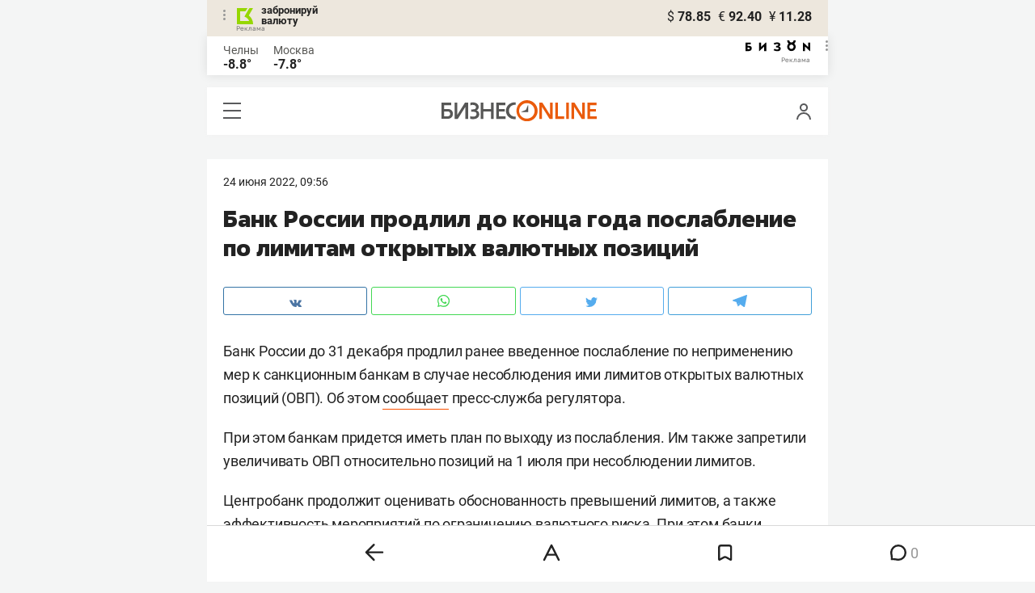

--- FILE ---
content_type: text/javascript; charset=UTF-8
request_url: https://www.gstatic.com/firebasejs/8.6.2/firebase-analytics.js
body_size: 10010
content:
!function(e,t){"object"==typeof exports&&"undefined"!=typeof module?t(require("@firebase/app")):"function"==typeof define&&define.amd?define(["@firebase/app"],t):t((e="undefined"!=typeof globalThis?globalThis:e||self).firebase)}(this,function(mt){"use strict";try{!function(){function e(e){return e&&"object"==typeof e&&"default"in e?e:{default:e}}var t=e(mt),r=function(e,t){return(r=Object.setPrototypeOf||{__proto__:[]}instanceof Array&&function(e,t){e.__proto__=t}||function(e,t){for(var n in t)Object.prototype.hasOwnProperty.call(t,n)&&(e[n]=t[n])})(e,t)};var c=function(){return(c=Object.assign||function(e){for(var t,n=1,r=arguments.length;n<r;n++)for(var i in t=arguments[n])Object.prototype.hasOwnProperty.call(t,i)&&(e[i]=t[i]);return e}).apply(this,arguments)};function p(e,a,s,u){return new(s=s||Promise)(function(n,t){function r(e){try{o(u.next(e))}catch(e){t(e)}}function i(e){try{o(u.throw(e))}catch(e){t(e)}}function o(e){var t;e.done?n(e.value):((t=e.value)instanceof s?t:new s(function(e){e(t)})).then(r,i)}o((u=u.apply(e,a||[])).next())})}function h(n,r){var i,o,a,s={label:0,sent:function(){if(1&a[0])throw a[1];return a[1]},trys:[],ops:[]},e={next:t(0),throw:t(1),return:t(2)};return"function"==typeof Symbol&&(e[Symbol.iterator]=function(){return this}),e;function t(t){return function(e){return function(t){if(i)throw new TypeError("Generator is already executing.");for(;s;)try{if(i=1,o&&(a=2&t[0]?o.return:t[0]?o.throw||((a=o.return)&&a.call(o),0):o.next)&&!(a=a.call(o,t[1])).done)return a;switch(o=0,(t=a?[2&t[0],a.value]:t)[0]){case 0:case 1:a=t;break;case 4:return s.label++,{value:t[1],done:!1};case 5:s.label++,o=t[1],t=[0];continue;case 7:t=s.ops.pop(),s.trys.pop();continue;default:if(!(a=0<(a=s.trys).length&&a[a.length-1])&&(6===t[0]||2===t[0])){s=0;continue}if(3===t[0]&&(!a||t[1]>a[0]&&t[1]<a[3])){s.label=t[1];break}if(6===t[0]&&s.label<a[1]){s.label=a[1],a=t;break}if(a&&s.label<a[2]){s.label=a[2],s.ops.push(t);break}a[2]&&s.ops.pop(),s.trys.pop();continue}t=r.call(n,s)}catch(e){t=[6,e],o=0}finally{i=a=0}if(5&t[0])throw t[1];return{value:t[0]?t[1]:void 0,done:!0}}([t,e])}}}function s(e){var t="function"==typeof Symbol&&Symbol.iterator,n=t&&e[t],r=0;if(n)return n.call(e);if(e&&"number"==typeof e.length)return{next:function(){return{value:(e=e&&r>=e.length?void 0:e)&&e[r++],done:!e}}};throw new TypeError(t?"Object is not iterable.":"Symbol.iterator is not defined.")}function a(e,t){for(var n=0,r=t.length,i=e.length;n<r;n++,i++)e[i]=t[n];return e}function l(){var e="object"==typeof chrome?chrome.runtime:"object"==typeof browser?browser.runtime:void 0;return"object"==typeof e&&void 0!==e.id}function v(){return"indexedDB"in self&&null!=indexedDB}function g(){return new Promise(function(e,t){try{var n=!0,r="validate-browser-context-for-indexeddb-analytics-module",i=self.indexedDB.open(r);i.onsuccess=function(){i.result.close(),n||self.indexedDB.deleteDatabase(r),e(!0)},i.onupgradeneeded=function(){n=!1},i.onerror=function(){var e;t((null===(e=i.error)||void 0===e?void 0:e.message)||"")}}catch(e){t(e)}})}function f(){return!(!navigator||!navigator.cookieEnabled)}var i,o="FirebaseError",u=(function(e,t){if("function"!=typeof t&&null!==t)throw new TypeError("Class extends value "+String(t)+" is not a constructor or null");function n(){this.constructor=e}r(e,t),e.prototype=null===t?Object.create(t):(n.prototype=t.prototype,new n)}(d,i=Error),d);function d(e,t,n){t=i.call(this,t)||this;return t.code=e,t.customData=n,t.name=o,Object.setPrototypeOf(t,d.prototype),Error.captureStackTrace&&Error.captureStackTrace(t,m.prototype.create),t}var m=(n.prototype.create=function(e){for(var t=[],n=1;n<arguments.length;n++)t[n-1]=arguments[n];var r,i=t[0]||{},o=this.service+"/"+e,e=this.errors[e],e=e?(r=i,e.replace(y,function(e,t){var n=r[t];return null!=n?String(n):"<"+t+"?>"})):"Error",e=this.serviceName+": "+e+" ("+o+").";return new u(o,e,i)},n);function n(e,t,n){this.service=e,this.serviceName=t,this.errors=n}var y=/\{\$([^}]+)}/g,b=1e3,w=2,I=144e5,_=.5;function E(e,t,n){void 0===n&&(n=w);n=(t=void 0===t?b:t)*Math.pow(n,e),e=Math.round(_*n*(Math.random()-.5)*2);return Math.min(I,n+e)}var T=(S.prototype.setInstantiationMode=function(e){return this.instantiationMode=e,this},S.prototype.setMultipleInstances=function(e){return this.multipleInstances=e,this},S.prototype.setServiceProps=function(e){return this.serviceProps=e,this},S.prototype.setInstanceCreatedCallback=function(e){return this.onInstanceCreated=e,this},S);function S(e,t,n){this.name=e,this.instanceFactory=t,this.type=n,this.multipleInstances=!1,this.serviceProps={},this.instantiationMode="LAZY",this.onInstanceCreated=null}function C(n){return new Promise(function(e,t){n.onsuccess=function(){e(n.result)},n.onerror=function(){t(n.error)}})}function O(n,r,i){var o,e=new Promise(function(e,t){C(o=n[r].apply(n,i)).then(e,t)});return e.request=o,e}function N(e,n,t){t.forEach(function(t){Object.defineProperty(e.prototype,t,{get:function(){return this[n][t]},set:function(e){this[n][t]=e}})})}function D(t,n,r,e){e.forEach(function(e){e in r.prototype&&(t.prototype[e]=function(){return O(this[n],e,arguments)})})}function P(t,n,r,e){e.forEach(function(e){e in r.prototype&&(t.prototype[e]=function(){return this[n][e].apply(this[n],arguments)})})}function A(e,r,t,n){n.forEach(function(n){n in t.prototype&&(e.prototype[n]=function(){return e=this[r],(t=O(e,n,arguments)).then(function(e){if(e)return new k(e,t.request)});var e,t})})}function x(e){this._index=e}function k(e,t){this._cursor=e,this._request=t}function j(e){this._store=e}function L(n){this._tx=n,this.complete=new Promise(function(e,t){n.oncomplete=function(){e()},n.onerror=function(){t(n.error)},n.onabort=function(){t(n.error)}})}function R(e,t,n){this._db=e,this.oldVersion=t,this.transaction=new L(n)}function F(e){this._db=e}N(x,"_index",["name","keyPath","multiEntry","unique"]),D(x,"_index",IDBIndex,["get","getKey","getAll","getAllKeys","count"]),A(x,"_index",IDBIndex,["openCursor","openKeyCursor"]),N(k,"_cursor",["direction","key","primaryKey","value"]),D(k,"_cursor",IDBCursor,["update","delete"]),["advance","continue","continuePrimaryKey"].forEach(function(n){n in IDBCursor.prototype&&(k.prototype[n]=function(){var t=this,e=arguments;return Promise.resolve().then(function(){return t._cursor[n].apply(t._cursor,e),C(t._request).then(function(e){if(e)return new k(e,t._request)})})})}),j.prototype.createIndex=function(){return new x(this._store.createIndex.apply(this._store,arguments))},j.prototype.index=function(){return new x(this._store.index.apply(this._store,arguments))},N(j,"_store",["name","keyPath","indexNames","autoIncrement"]),D(j,"_store",IDBObjectStore,["put","add","delete","clear","get","getAll","getKey","getAllKeys","count"]),A(j,"_store",IDBObjectStore,["openCursor","openKeyCursor"]),P(j,"_store",IDBObjectStore,["deleteIndex"]),L.prototype.objectStore=function(){return new j(this._tx.objectStore.apply(this._tx,arguments))},N(L,"_tx",["objectStoreNames","mode"]),P(L,"_tx",IDBTransaction,["abort"]),R.prototype.createObjectStore=function(){return new j(this._db.createObjectStore.apply(this._db,arguments))},N(R,"_db",["name","version","objectStoreNames"]),P(R,"_db",IDBDatabase,["deleteObjectStore","close"]),F.prototype.transaction=function(){return new L(this._db.transaction.apply(this._db,arguments))},N(F,"_db",["name","version","objectStoreNames"]),P(F,"_db",IDBDatabase,["close"]),["openCursor","openKeyCursor"].forEach(function(i){[j,x].forEach(function(e){i in e.prototype&&(e.prototype[i.replace("open","iterate")]=function(){var e=(n=arguments,Array.prototype.slice.call(n)),t=e[e.length-1],n=this._store||this._index,r=n[i].apply(n,e.slice(0,-1));r.onsuccess=function(){t(r.result)}})})}),[x,j].forEach(function(e){e.prototype.getAll||(e.prototype.getAll=function(e,n){var r=this,i=[];return new Promise(function(t){r.iterateCursor(e,function(e){e?(i.push(e.value),void 0===n||i.length!=n?e.continue():t(i)):t(i)})})})});var M="0.4.26",B=1e4,H="w:"+M,q="FIS_v2",V="https://firebaseinstallations.googleapis.com/v1",G=36e5,K=((Re={})["missing-app-config-values"]='Missing App configuration value: "{$valueName}"',Re["not-registered"]="Firebase Installation is not registered.",Re["installation-not-found"]="Firebase Installation not found.",Re["request-failed"]='{$requestName} request failed with error "{$serverCode} {$serverStatus}: {$serverMessage}"',Re["app-offline"]="Could not process request. Application offline.",Re["delete-pending-registration"]="Can't delete installation while there is a pending registration request.",Re),U=new m("installations","Installations",K);function W(e){return e instanceof u&&e.code.includes("request-failed")}function $(e){e=e.projectId;return V+"/projects/"+e+"/installations"}function z(e){return{token:e.token,requestStatus:2,expiresIn:(e=e.expiresIn,Number(e.replace("s","000"))),creationTime:Date.now()}}function J(n,r){return p(this,void 0,void 0,function(){var t;return h(this,function(e){switch(e.label){case 0:return[4,r.json()];case 1:return t=e.sent(),t=t.error,[2,U.create("request-failed",{requestName:n,serverCode:t.code,serverMessage:t.message,serverStatus:t.status})]}})})}function Y(e){e=e.apiKey;return new Headers({"Content-Type":"application/json",Accept:"application/json","x-goog-api-key":e})}function X(e,t){t=t.refreshToken,e=Y(e);return e.append("Authorization",q+" "+t),e}function Z(n){return p(this,void 0,void 0,function(){var t;return h(this,function(e){switch(e.label){case 0:return[4,n()];case 1:return 500<=(t=e.sent()).status&&t.status<600?[2,n()]:[2,t]}})})}function Q(t){return new Promise(function(e){setTimeout(e,t)})}function ee(e){return btoa(String.fromCharCode.apply(String,a([],function(e,t){var n="function"==typeof Symbol&&e[Symbol.iterator];if(!n)return e;var r,i,o=n.call(e),a=[];try{for(;(void 0===t||0<t--)&&!(r=o.next()).done;)a.push(r.value)}catch(e){i={error:e}}finally{try{r&&!r.done&&(n=o.return)&&n.call(o)}finally{if(i)throw i.error}}return a}(e)))).replace(/\+/g,"-").replace(/\//g,"_")}var te=/^[cdef][\w-]{21}$/,ne="";function re(){try{var e=new Uint8Array(17);(self.crypto||self.msCrypto).getRandomValues(e),e[0]=112+e[0]%16;e=ee(e).substr(0,22);return te.test(e)?e:ne}catch(e){return ne}}function ie(e){return e.appName+"!"+e.appId}var oe=new Map;function ae(e,t){e=ie(e);se(e,t),function(e,t){var n=ce();n&&n.postMessage({key:e,fid:t});le()}(e,t)}function se(e,t){var n,r,i=oe.get(e);if(i)try{for(var o=s(i),a=o.next();!a.done;a=o.next())(0,a.value)(t)}catch(e){n={error:e}}finally{try{a&&!a.done&&(r=o.return)&&r.call(o)}finally{if(n)throw n.error}}}var ue=null;function ce(){return!ue&&"BroadcastChannel"in self&&((ue=new BroadcastChannel("[Firebase] FID Change")).onmessage=function(e){se(e.data.key,e.data.fid)}),ue}function le(){0===oe.size&&ue&&(ue.close(),ue=null)}var fe,de,pe="firebase-installations-database",he=1,ve="firebase-installations-store",ge=null;function me(){var e,t,n;return ge||(e=he,t=function(e){0===e.oldVersion&&e.createObjectStore(ve)},(n=(e=O(indexedDB,"open",[pe,e])).request)&&(n.onupgradeneeded=function(e){t&&t(new R(n.result,e.oldVersion,n.transaction))}),ge=e.then(function(e){return new F(e)})),ge}function ye(o,a){return p(this,void 0,void 0,function(){var t,n,r,i;return h(this,function(e){switch(e.label){case 0:return t=ie(o),[4,me()];case 1:return r=e.sent(),n=r.transaction(ve,"readwrite"),[4,(r=n.objectStore(ve)).get(t)];case 2:return i=e.sent(),[4,r.put(a,t)];case 3:return e.sent(),[4,n.complete];case 4:return e.sent(),i&&i.fid===a.fid||ae(o,a.fid),[2,a]}})})}function be(r){return p(this,void 0,void 0,function(){var t,n;return h(this,function(e){switch(e.label){case 0:return t=ie(r),[4,me()];case 1:return n=e.sent(),[4,(n=n.transaction(ve,"readwrite")).objectStore(ve).delete(t)];case 2:return e.sent(),[4,n.complete];case 3:return e.sent(),[2]}})})}function we(a,s){return p(this,void 0,void 0,function(){var t,n,r,i,o;return h(this,function(e){switch(e.label){case 0:return t=ie(a),[4,me()];case 1:return r=e.sent(),n=r.transaction(ve,"readwrite"),[4,(r=n.objectStore(ve)).get(t)];case 2:return i=e.sent(),void 0!==(o=s(i))?[3,4]:[4,r.delete(t)];case 3:return e.sent(),[3,6];case 4:return[4,r.put(o,t)];case 5:e.sent(),e.label=6;case 6:return[4,n.complete];case 7:return e.sent(),!o||i&&i.fid===o.fid||ae(a,o.fid),[2,o]}})})}function Ie(i){return p(this,void 0,void 0,function(){var t,n,r;return h(this,function(e){switch(e.label){case 0:return[4,we(i,function(e){e=Ee(e||{fid:re(),registrationStatus:0}),e=function(e,t){{if(0!==t.registrationStatus)return 1===t.registrationStatus?{installationEntry:t,registrationPromise:function(i){return p(this,void 0,void 0,function(){var t,n,r;return h(this,function(e){switch(e.label){case 0:return[4,_e(i)];case 1:t=e.sent(),e.label=2;case 2:return 1!==t.registrationStatus?[3,5]:[4,Q(100)];case 3:return e.sent(),[4,_e(i)];case 4:return t=e.sent(),[3,2];case 5:return 0!==t.registrationStatus?[3,7]:[4,Ie(i)];case 6:return r=e.sent(),n=r.installationEntry,(r=r.registrationPromise)?[2,r]:[2,n];case 7:return[2,t]}})})}(e)}:{installationEntry:t};if(!navigator.onLine){var n=Promise.reject(U.create("app-offline"));return{installationEntry:t,registrationPromise:n}}t={fid:t.fid,registrationStatus:1,registrationTime:Date.now()},e=function(r,i){return p(this,void 0,void 0,function(){var t,n;return h(this,function(e){switch(e.label){case 0:return e.trys.push([0,2,,7]),[4,function(a,e){var s=e.fid;return p(this,void 0,void 0,function(){var t,n,r,i,o;return h(this,function(e){switch(e.label){case 0:return t=$(a),n=Y(a),o={fid:s,authVersion:q,appId:a.appId,sdkVersion:H},r={method:"POST",headers:n,body:JSON.stringify(o)},[4,Z(function(){return fetch(t,r)})];case 1:return(i=e.sent()).ok?[4,i.json()]:[3,3];case 2:return o=e.sent(),[2,{fid:o.fid||s,registrationStatus:2,refreshToken:o.refreshToken,authToken:z(o.authToken)}];case 3:return[4,J("Create Installation",i)];case 4:throw e.sent()}})})}(r,i)];case 1:return t=e.sent(),[2,ye(r,t)];case 2:return W(n=e.sent())&&409===n.customData.serverCode?[4,be(r)]:[3,4];case 3:return e.sent(),[3,6];case 4:return[4,ye(r,{fid:i.fid,registrationStatus:0})];case 5:e.sent(),e.label=6;case 6:throw n;case 7:return[2]}})})}(e,t);return{installationEntry:t,registrationPromise:e}}}(i,e);return t=e.registrationPromise,e.installationEntry})];case 1:return(n=e.sent()).fid!==ne?[3,3]:(r={},[4,t]);case 2:return[2,(r.installationEntry=e.sent(),r)];case 3:return[2,{installationEntry:n,registrationPromise:t}]}})})}function _e(e){return we(e,function(e){if(!e)throw U.create("installation-not-found");return Ee(e)})}function Ee(e){return 1===(t=e).registrationStatus&&t.registrationTime+B<Date.now()?{fid:e.fid,registrationStatus:0}:e;var t}function Te(e,a){var s=e.appConfig,u=e.platformLoggerProvider;return p(this,void 0,void 0,function(){var t,n,r,i,o;return h(this,function(e){switch(e.label){case 0:return t=function(e,t){t=t.fid;return $(e)+"/"+t+"/authTokens:generate"}(s,a),n=X(s,a),(o=u.getImmediate({optional:!0}))&&n.append("x-firebase-client",o.getPlatformInfoString()),o={installation:{sdkVersion:H}},r={method:"POST",headers:n,body:JSON.stringify(o)},[4,Z(function(){return fetch(t,r)})];case 1:return(i=e.sent()).ok?[4,i.json()]:[3,3];case 2:return o=e.sent(),[2,z(o)];case 3:return[4,J("Generate Auth Token",i)];case 4:throw e.sent()}})})}function Se(i,o){return void 0===o&&(o=!1),p(this,void 0,void 0,function(){var r,t,n;return h(this,function(e){switch(e.label){case 0:return[4,we(i.appConfig,function(e){if(!Oe(e))throw U.create("not-registered");var t,n=e.authToken;if(o||2!==(t=n).requestStatus||function(e){var t=Date.now();return t<e.creationTime||e.creationTime+e.expiresIn<t+G}(t)){if(1===n.requestStatus)return r=function(n,r){return p(this,void 0,void 0,function(){var t;return h(this,function(e){switch(e.label){case 0:return[4,Ce(n.appConfig)];case 1:t=e.sent(),e.label=2;case 2:return 1!==t.authToken.requestStatus?[3,5]:[4,Q(100)];case 3:return e.sent(),[4,Ce(n.appConfig)];case 4:return t=e.sent(),[3,2];case 5:return 0===(t=t.authToken).requestStatus?[2,Se(n,r)]:[2,t]}})})}(i,o),e;if(!navigator.onLine)throw U.create("app-offline");n=(t=e,n={requestStatus:1,requestTime:Date.now()},c(c({},t),{authToken:n}));return r=function(i,o){return p(this,void 0,void 0,function(){var t,n,r;return h(this,function(e){switch(e.label){case 0:return e.trys.push([0,3,,8]),[4,Te(i,o)];case 1:return t=e.sent(),r=c(c({},o),{authToken:t}),[4,ye(i.appConfig,r)];case 2:return e.sent(),[2,t];case 3:return!W(n=e.sent())||401!==n.customData.serverCode&&404!==n.customData.serverCode?[3,5]:[4,be(i.appConfig)];case 4:return e.sent(),[3,7];case 5:return r=c(c({},o),{authToken:{requestStatus:0}}),[4,ye(i.appConfig,r)];case 6:e.sent(),e.label=7;case 7:throw n;case 8:return[2]}})})}(i,n),n}return e})];case 1:return t=e.sent(),r?[4,r]:[3,3];case 2:return n=e.sent(),[3,4];case 3:n=t.authToken,e.label=4;case 4:return[2,n]}})})}function Ce(e){return we(e,function(e){if(!Oe(e))throw U.create("not-registered");var t=e.authToken;return 1===(t=t).requestStatus&&t.requestTime+B<Date.now()?c(c({},e),{authToken:{requestStatus:0}}):e})}function Oe(e){return void 0!==e&&2===e.registrationStatus}function Ne(t,n){return void 0===n&&(n=!1),p(this,void 0,void 0,function(){return h(this,function(e){switch(e.label){case 0:return[4,function(n){return p(this,void 0,void 0,function(){var t;return h(this,function(e){switch(e.label){case 0:return[4,Ie(n)];case 1:return(t=e.sent().registrationPromise)?[4,t]:[3,3];case 2:e.sent(),e.label=3;case 3:return[2]}})})}(t.appConfig)];case 1:return e.sent(),[4,Se(t,n)];case 2:return[2,e.sent().token]}})})}function De(i,o){return p(this,void 0,void 0,function(){var t,n,r;return h(this,function(e){switch(e.label){case 0:return t=function(e,t){t=t.fid;return $(e)+"/"+t}(i,o),r=X(i,o),n={method:"DELETE",headers:r},[4,Z(function(){return fetch(t,n)})];case 1:return(r=e.sent()).ok?[3,3]:[4,J("Delete Installation",r)];case 2:throw e.sent();case 3:return[2]}})})}function Pe(e,r){var i=e.appConfig;return function(e,t){ce();var n=ie(e);(e=oe.get(n))||(e=new Set,oe.set(n,e)),e.add(t)}(i,r),function(){var e,t,n;t=r,n=ie(e=i),(e=oe.get(n))&&(e.delete(t),0===e.size&&oe.delete(n),le())}}function Ae(e){return U.create("missing-app-config-values",{valueName:e})}(fe=t.default).INTERNAL.registerComponent(new T("installations",function(e){var t=e.getProvider("app").getImmediate(),n={appConfig:function(e){var t,n;if(!e||!e.options)throw Ae("App Configuration");if(!e.name)throw Ae("App Name");try{for(var r=s(["projectId","apiKey","appId"]),i=r.next();!i.done;i=r.next()){var o=i.value;if(!e.options[o])throw Ae(o)}}catch(e){t={error:e}}finally{try{i&&!i.done&&(n=r.return)&&n.call(r)}finally{if(t)throw t.error}}return{appName:e.name,projectId:e.options.projectId,apiKey:e.options.apiKey,appId:e.options.appId}}(t),platformLoggerProvider:e.getProvider("platform-logger")};return{app:t,getId:function(){return function(r){return p(this,void 0,void 0,function(){var t,n;return h(this,function(e){switch(e.label){case 0:return[4,Ie(r.appConfig)];case 1:return t=e.sent(),n=t.installationEntry,(t.registrationPromise||Se(r)).catch(console.error),[2,n.fid]}})})}(n)},getToken:function(e){return Ne(n,e)},delete:function(){return function(r){return p(this,void 0,void 0,function(){var t,n;return h(this,function(e){switch(e.label){case 0:return[4,we(t=r.appConfig,function(e){if(!e||0!==e.registrationStatus)return e})];case 1:if(!(n=e.sent()))return[3,6];if(1!==n.registrationStatus)return[3,2];throw U.create("delete-pending-registration");case 2:if(2!==n.registrationStatus)return[3,6];if(navigator.onLine)return[3,3];throw U.create("app-offline");case 3:return[4,De(t,n)];case 4:return e.sent(),[4,be(t)];case 5:e.sent(),e.label=6;case 6:return[2]}})})}(n)},onIdChange:function(e){return Pe(n,e)}}},"PUBLIC")),fe.registerVersion("@firebase/installations",M),(Re=de=de||{})[Re.DEBUG=0]="DEBUG",Re[Re.VERBOSE=1]="VERBOSE",Re[Re.INFO=2]="INFO",Re[Re.WARN=3]="WARN",Re[Re.ERROR=4]="ERROR",Re[Re.SILENT=5]="SILENT";function xe(e,t){for(var n=[],r=2;r<arguments.length;r++)n[r-2]=arguments[r];if(!(t<e.logLevel)){var i=(new Date).toISOString(),o=Le[t];if(!o)throw new Error("Attempted to log a message with an invalid logType (value: "+t+")");console[o].apply(console,a(["["+i+"]  "+e.name+":"],n))}}var ke={debug:de.DEBUG,verbose:de.VERBOSE,info:de.INFO,warn:de.WARN,error:de.ERROR,silent:de.SILENT},je=de.INFO,Le=((K={})[de.DEBUG]="log",K[de.VERBOSE]="log",K[de.INFO]="info",K[de.WARN]="warn",K[de.ERROR]="error",K),Re=(Object.defineProperty(Fe.prototype,"logLevel",{get:function(){return this._logLevel},set:function(e){if(!(e in de))throw new TypeError('Invalid value "'+e+'" assigned to `logLevel`');this._logLevel=e},enumerable:!1,configurable:!0}),Fe.prototype.setLogLevel=function(e){this._logLevel="string"==typeof e?ke[e]:e},Object.defineProperty(Fe.prototype,"logHandler",{get:function(){return this._logHandler},set:function(e){if("function"!=typeof e)throw new TypeError("Value assigned to `logHandler` must be a function");this._logHandler=e},enumerable:!1,configurable:!0}),Object.defineProperty(Fe.prototype,"userLogHandler",{get:function(){return this._userLogHandler},set:function(e){this._userLogHandler=e},enumerable:!1,configurable:!0}),Fe.prototype.debug=function(){for(var e=[],t=0;t<arguments.length;t++)e[t]=arguments[t];this._userLogHandler&&this._userLogHandler.apply(this,a([this,de.DEBUG],e)),this._logHandler.apply(this,a([this,de.DEBUG],e))},Fe.prototype.log=function(){for(var e=[],t=0;t<arguments.length;t++)e[t]=arguments[t];this._userLogHandler&&this._userLogHandler.apply(this,a([this,de.VERBOSE],e)),this._logHandler.apply(this,a([this,de.VERBOSE],e))},Fe.prototype.info=function(){for(var e=[],t=0;t<arguments.length;t++)e[t]=arguments[t];this._userLogHandler&&this._userLogHandler.apply(this,a([this,de.INFO],e)),this._logHandler.apply(this,a([this,de.INFO],e))},Fe.prototype.warn=function(){for(var e=[],t=0;t<arguments.length;t++)e[t]=arguments[t];this._userLogHandler&&this._userLogHandler.apply(this,a([this,de.WARN],e)),this._logHandler.apply(this,a([this,de.WARN],e))},Fe.prototype.error=function(){for(var e=[],t=0;t<arguments.length;t++)e[t]=arguments[t];this._userLogHandler&&this._userLogHandler.apply(this,a([this,de.ERROR],e)),this._logHandler.apply(this,a([this,de.ERROR],e))},Fe);function Fe(e){this.name=e,this._logLevel=je,this._logHandler=xe,this._userLogHandler=null}var Me,Be,He="firebase_id",qe="origin",Ve=6e4,Ge="https://firebase.googleapis.com/v1alpha/projects/-/apps/{app-id}/webConfig",Ke="https://www.googletagmanager.com/gtag/js";(K=Me=Me||{}).EVENT="event",K.SET="set",K.CONFIG="config",(K=Be=Be||{}).ADD_SHIPPING_INFO="add_shipping_info",K.ADD_PAYMENT_INFO="add_payment_info",K.ADD_TO_CART="add_to_cart",K.ADD_TO_WISHLIST="add_to_wishlist",K.BEGIN_CHECKOUT="begin_checkout",K.CHECKOUT_PROGRESS="checkout_progress",K.EXCEPTION="exception",K.GENERATE_LEAD="generate_lead",K.LOGIN="login",K.PAGE_VIEW="page_view",K.PURCHASE="purchase",K.REFUND="refund",K.REMOVE_FROM_CART="remove_from_cart",K.SCREEN_VIEW="screen_view",K.SEARCH="search",K.SELECT_CONTENT="select_content",K.SELECT_ITEM="select_item",K.SELECT_PROMOTION="select_promotion",K.SET_CHECKOUT_OPTION="set_checkout_option",K.SHARE="share",K.SIGN_UP="sign_up",K.TIMING_COMPLETE="timing_complete",K.VIEW_CART="view_cart",K.VIEW_ITEM="view_item",K.VIEW_ITEM_LIST="view_item_list",K.VIEW_PROMOTION="view_promotion",K.VIEW_SEARCH_RESULTS="view_search_results";var Ue=new Re("@firebase/analytics");function We(o,a,s,u){return function(n,r,i){return p(this,void 0,void 0,function(){var t;return h(this,function(e){switch(e.label){case 0:return e.trys.push([0,6,,7]),n!==Me.EVENT?[3,2]:[4,function(u,c,l,f,d){return p(this,void 0,void 0,function(){var n,r,t,i,o,a,s;return h(this,function(e){switch(e.label){case 0:return(e.trys.push([0,4,,5]),n=[],d&&d.send_to)?(s=d.send_to,Array.isArray(s)||(s=[s]),[4,Promise.all(l)]):[3,2];case 1:for(r=e.sent(),t=function(t){var e=r.find(function(e){return e.measurementId===t}),e=e&&c[e.appId];if(!e)return n=[],"break";n.push(e)},i=0,o=s;i<o.length&&(a=o[i],"break"!==t(a));i++);e.label=2;case 2:return 0===n.length&&(n=Object.values(c)),[4,Promise.all(n)];case 3:return e.sent(),u(Me.EVENT,f,d||{}),[3,5];case 4:return s=e.sent(),Ue.error(s),[3,5];case 5:return[2]}})})}(o,a,s,r,i)];case 1:return e.sent(),[3,5];case 2:return n!==Me.CONFIG?[3,4]:[4,function(r,i,o,a,s,u){return p(this,void 0,void 0,function(){var t,n;return h(this,function(e){switch(e.label){case 0:t=a[s],e.label=1;case 1:return e.trys.push([1,7,,8]),t?[4,i[t]]:[3,3];case 2:return e.sent(),[3,6];case 3:return[4,Promise.all(o)];case 4:return n=e.sent(),(n=n.find(function(e){return e.measurementId===s}))?[4,i[n.appId]]:[3,6];case 5:e.sent(),e.label=6;case 6:return[3,8];case 7:return n=e.sent(),Ue.error(n),[3,8];case 8:return r(Me.CONFIG,s,u),[2]}})})}(o,a,s,u,r,i)];case 3:return e.sent(),[3,5];case 4:o(Me.SET,r),e.label=5;case 5:return[3,7];case 6:return t=e.sent(),Ue.error(t),[3,7];case 7:return[2]}})})}}var Re=((Re={})["already-exists"]="A Firebase Analytics instance with the appId {$id}  already exists. Only one Firebase Analytics instance can be created for each appId.",Re["already-initialized"]="Firebase Analytics has already been initialized.settings() must be called before initializing any Analytics instanceor it will have no effect.",Re["interop-component-reg-failed"]="Firebase Analytics Interop Component failed to instantiate: {$reason}",Re["invalid-analytics-context"]="Firebase Analytics is not supported in this environment. Wrap initialization of analytics in analytics.isSupported() to prevent initialization in unsupported environments. Details: {$errorInfo}",Re["indexeddb-unavailable"]="IndexedDB unavailable or restricted in this environment. Wrap initialization of analytics in analytics.isSupported() to prevent initialization in unsupported environments. Details: {$errorInfo}",Re["fetch-throttle"]="The config fetch request timed out while in an exponential backoff state. Unix timestamp in milliseconds when fetch request throttling ends: {$throttleEndTimeMillis}.",Re["config-fetch-failed"]="Dynamic config fetch failed: [{$httpStatus}] {$responseMessage}",Re["no-api-key"]='The "apiKey" field is empty in the local Firebase config. Firebase Analytics requires this field tocontain a valid API key.',Re["no-app-id"]='The "appId" field is empty in the local Firebase config. Firebase Analytics requires this field tocontain a valid app ID.',Re),$e=new m("analytics","Analytics",Re),ze=30;function Je(e,t){void 0===e&&(e={}),void 0===t&&(t=1e3),this.throttleMetadata=e,this.intervalMillis=t}var Ye=new(Je.prototype.getThrottleMetadata=function(e){return this.throttleMetadata[e]},Je.prototype.setThrottleMetadata=function(e,t){this.throttleMetadata[e]=t},Je.prototype.deleteThrottleMetadata=function(e){delete this.throttleMetadata[e]},Je);function Xe(o){var a;return p(this,void 0,void 0,function(){var t,n,r,i;return h(this,function(e){switch(e.label){case 0:return t=o.appId,i=o.apiKey,i={method:"GET",headers:new Headers({Accept:"application/json","x-goog-api-key":i})},t=Ge.replace("{app-id}",t),[4,fetch(t,i)];case 1:if(200===(n=e.sent()).status||304===n.status)return[3,6];r="",e.label=2;case 2:return e.trys.push([2,4,,5]),[4,n.json()];case 3:return i=e.sent(),null!==(a=i.error)&&void 0!==a&&a.message&&(r=i.error.message),[3,5];case 4:return e.sent(),[3,5];case 5:throw $e.create("config-fetch-failed",{httpStatus:n.status,responseMessage:r});case 6:return[2,n.json()]}})})}function Ze(s,u,c){return void 0===u&&(u=Ye),p(this,void 0,void 0,function(){var t,n,r,i,o,a=this;return h(this,function(e){if(i=s.options,t=i.appId,n=i.apiKey,r=i.measurementId,!t)throw $e.create("no-app-id");if(n)return i=u.getThrottleMetadata(t)||{backoffCount:0,throttleEndTimeMillis:Date.now()},o=new tt,setTimeout(function(){return p(a,void 0,void 0,function(){return h(this,function(e){return o.abort(),[2]})})},void 0!==c?c:Ve),[2,function a(s,e,u,c){var l=e.throttleEndTimeMillis,f=e.backoffCount;void 0===c&&(c=Ye);return p(this,void 0,void 0,function(){var t,n,r,i,o;return h(this,function(e){switch(e.label){case 0:t=s.appId,n=s.measurementId,e.label=1;case 1:return e.trys.push([1,3,,4]),[4,Qe(u,l)];case 2:return e.sent(),[3,4];case 3:if(i=e.sent(),n)return Ue.warn("Timed out fetching this Firebase app's measurement ID from the server. Falling back to the measurement ID "+n+' provided in the "measurementId" field in the local Firebase config. ['+i.message+"]"),[2,{appId:t,measurementId:n}];throw i;case 4:return e.trys.push([4,6,,7]),[4,Xe(s)];case 5:return o=e.sent(),c.deleteThrottleMetadata(t),[2,o];case 6:if(et(r=e.sent()))return i=503===Number(r.customData.httpStatus)?E(f,c.intervalMillis,ze):E(f,c.intervalMillis),o={throttleEndTimeMillis:Date.now()+i,backoffCount:f+1},c.setThrottleMetadata(t,o),Ue.debug("Calling attemptFetch again in "+i+" millis"),[2,a(s,o,u,c)];if(c.deleteThrottleMetadata(t),n)return Ue.warn("Failed to fetch this Firebase app's measurement ID from the server. Falling back to the measurement ID "+n+' provided in the "measurementId" field in the local Firebase config. ['+r.message+"]"),[2,{appId:t,measurementId:n}];throw r;case 7:return[2]}})})}({appId:t,apiKey:n,measurementId:r},i,o,u)];if(r)return[2,{measurementId:r,appId:t}];throw $e.create("no-api-key")})})}function Qe(i,o){return new Promise(function(e,t){var n=Math.max(o-Date.now(),0),r=setTimeout(e,n);i.addEventListener(function(){clearTimeout(r),t($e.create("fetch-throttle",{throttleEndTimeMillis:o}))})})}function et(e){if(e instanceof u&&e.customData){e=Number(e.customData.httpStatus);return 429===e||500===e||503===e||504===e}}var tt=(nt.prototype.addEventListener=function(e){this.listeners.push(e)},nt.prototype.abort=function(){this.listeners.forEach(function(e){return e()})},nt);function nt(){this.listeners=[]}function rt(s,u,c,l,f,d){return p(this,void 0,void 0,function(){var i,o,a;return h(this,function(e){switch(e.label){case 0:return(i=Ze(s)).then(function(e){c[e.measurementId]=e.appId,s.options.measurementId&&e.measurementId!==s.options.measurementId&&Ue.warn("The measurement ID in the local Firebase config ("+s.options.measurementId+") does not match the measurement ID fetched from the server ("+e.measurementId+"). To ensure analytics events are always sent to the correct Analytics property, update the measurement ID field in the local config or remove it from the local config.")}).catch(function(e){return Ue.error(e)}),u.push(i),o=function(){return p(this,void 0,void 0,function(){var t;return h(this,function(e){switch(e.label){case 0:return v()?[3,1]:(Ue.warn($e.create("indexeddb-unavailable",{errorInfo:"IndexedDB is not available in this environment."}).message),[2,!1]);case 1:return e.trys.push([1,3,,4]),[4,g()];case 2:return e.sent(),[3,4];case 3:return t=e.sent(),Ue.warn($e.create("indexeddb-unavailable",{errorInfo:t}).message),[2,!1];case 4:return[2,!0]}})})}().then(function(e){if(e)return l.getId()}),[4,Promise.all([i,o])];case 1:return a=e.sent(),i=a[0],o=a[1],function(){for(var e=window.document.getElementsByTagName("script"),t=0,n=Object.values(e);t<n.length;t++){var r=n[t];if(r.src&&r.src.includes(Ke))return r}}()||(t=d,n=i.measurementId,(r=document.createElement("script")).src=Ke+"?l="+t+"&id="+n,r.async=!0,document.head.appendChild(r)),f("js",new Date),(a={})[qe]="firebase",a.update=!0,a=a,null!=o&&(a[He]=o),f(Me.CONFIG,i.measurementId,a),[2,i.measurementId]}var t,n,r})})}var it,ot,at={},st=[],ut={},ct="dataLayer",lt="gtag",ft=!1;function dt(e){if(ft)throw $e.create("already-initialized");e.dataLayerName&&(ct=e.dataLayerName),e.gtagName&&(lt=e.gtagName)}function pt(e,t){i=[],l()&&i.push("This is a browser extension environment."),f()||i.push("Cookies are not available."),0<i.length&&(i=i.map(function(e,t){return"("+(t+1)+") "+e}).join(" "),i=$e.create("invalid-analytics-context",{errorInfo:i}),Ue.warn(i.message));var n,r,i,o,a,s,u=e.options.appId;if(!u)throw $e.create("no-app-id");if(!e.options.apiKey){if(!e.options.measurementId)throw $e.create("no-api-key");Ue.warn('The "apiKey" field is empty in the local Firebase config. This is needed to fetch the latest measurement ID for this Firebase app. Falling back to the measurement ID '+e.options.measurementId+' provided in the "measurementId" field in the local Firebase config.')}if(null!=at[u])throw $e.create("already-exists",{id:u});return ft||(a=ct,s=[],Array.isArray(window[a])?s=window[a]:window[a]=s,n=at,r=st,i=ut,o=ct,a=lt,s=function(){for(var e=[],t=0;t<arguments.length;t++)e[t]=arguments[t];window[o].push(arguments)},window[a]&&"function"==typeof window[a]&&(s=window[a]),window[a]=We(s,n,r,i),a={gtagCore:s,wrappedGtag:window[a]},ot=a.wrappedGtag,it=a.gtagCore,ft=!0),at[u]=rt(e,st,ut,t,it,ct),{app:e,logEvent:function(e,t,n){!function(n,r,i,o,a){return p(this,void 0,void 0,function(){var t;return h(this,function(e){switch(e.label){case 0:return a&&a.global?(n(Me.EVENT,i,o),[2]):[3,1];case 1:return[4,r];case 2:t=e.sent(),t=c(c({},o),{send_to:t}),n(Me.EVENT,i,t),e.label=3;case 3:return[2]}})})}(ot,at[u],e,t,n).catch(function(e){return Ue.error(e)})},setCurrentScreen:function(e,t){!function(n,r,i,o){return p(this,void 0,void 0,function(){var t;return h(this,function(e){switch(e.label){case 0:return o&&o.global?(n(Me.SET,{screen_name:i}),[2,Promise.resolve()]):[3,1];case 1:return[4,r];case 2:t=e.sent(),n(Me.CONFIG,t,{update:!0,screen_name:i}),e.label=3;case 3:return[2]}})})}(ot,at[u],e,t).catch(function(e){return Ue.error(e)})},setUserId:function(e,t){!function(n,r,i,o){return p(this,void 0,void 0,function(){var t;return h(this,function(e){switch(e.label){case 0:return o&&o.global?(n(Me.SET,{user_id:i}),[2,Promise.resolve()]):[3,1];case 1:return[4,r];case 2:t=e.sent(),n(Me.CONFIG,t,{update:!0,user_id:i}),e.label=3;case 3:return[2]}})})}(ot,at[u],e,t).catch(function(e){return Ue.error(e)})},setUserProperties:function(e,t){!function(a,s,u,c){return p(this,void 0,void 0,function(){var t,n,r,i,o;return h(this,function(e){switch(e.label){case 0:if(!c||!c.global)return[3,1];for(t={},n=0,r=Object.keys(u);n<r.length;n++)i=r[n],t["user_properties."+i]=u[i];return a(Me.SET,t),[2,Promise.resolve()];case 1:return[4,s];case 2:o=e.sent(),a(Me.CONFIG,o,{update:!0,user_properties:u}),e.label=3;case 3:return[2]}})})}(ot,at[u],e,t).catch(function(e){return Ue.error(e)})},setAnalyticsCollectionEnabled:function(e){!function(n,r){return p(this,void 0,void 0,function(){var t;return h(this,function(e){switch(e.label){case 0:return[4,n];case 1:return t=e.sent(),window["ga-disable-"+t]=!r,[2]}})})}(at[u],e).catch(function(e){return Ue.error(e)})},INTERNAL:{delete:function(){return delete at[u],Promise.resolve()}}}}var ht,vt="analytics";function gt(){return p(this,void 0,void 0,function(){return h(this,function(e){switch(e.label){case 0:if(l())return[2,!1];if(!f())return[2,!1];if(!v())return[2,!1];e.label=1;case 1:return e.trys.push([1,3,,4]),[4,g()];case 2:return[2,e.sent()];case 3:return e.sent(),[2,!1];case 4:return[2]}})})}(ht=t.default).INTERNAL.registerComponent(new T(vt,function(e){return pt(e.getProvider("app").getImmediate(),e.getProvider("installations").getImmediate())},"PUBLIC").setServiceProps({settings:dt,EventName:Be,isSupported:gt})),ht.INTERNAL.registerComponent(new T("analytics-internal",function(e){try{return{logEvent:e.getProvider(vt).getImmediate().logEvent}}catch(e){throw $e.create("interop-component-reg-failed",{reason:e})}},"PRIVATE")),ht.registerVersion("@firebase/analytics","0.6.10")}.apply(this,arguments)}catch(e){throw console.error(e),new Error("Cannot instantiate firebase-analytics.js - be sure to load firebase-app.js first.")}});
//# sourceMappingURL=firebase-analytics.js.map
